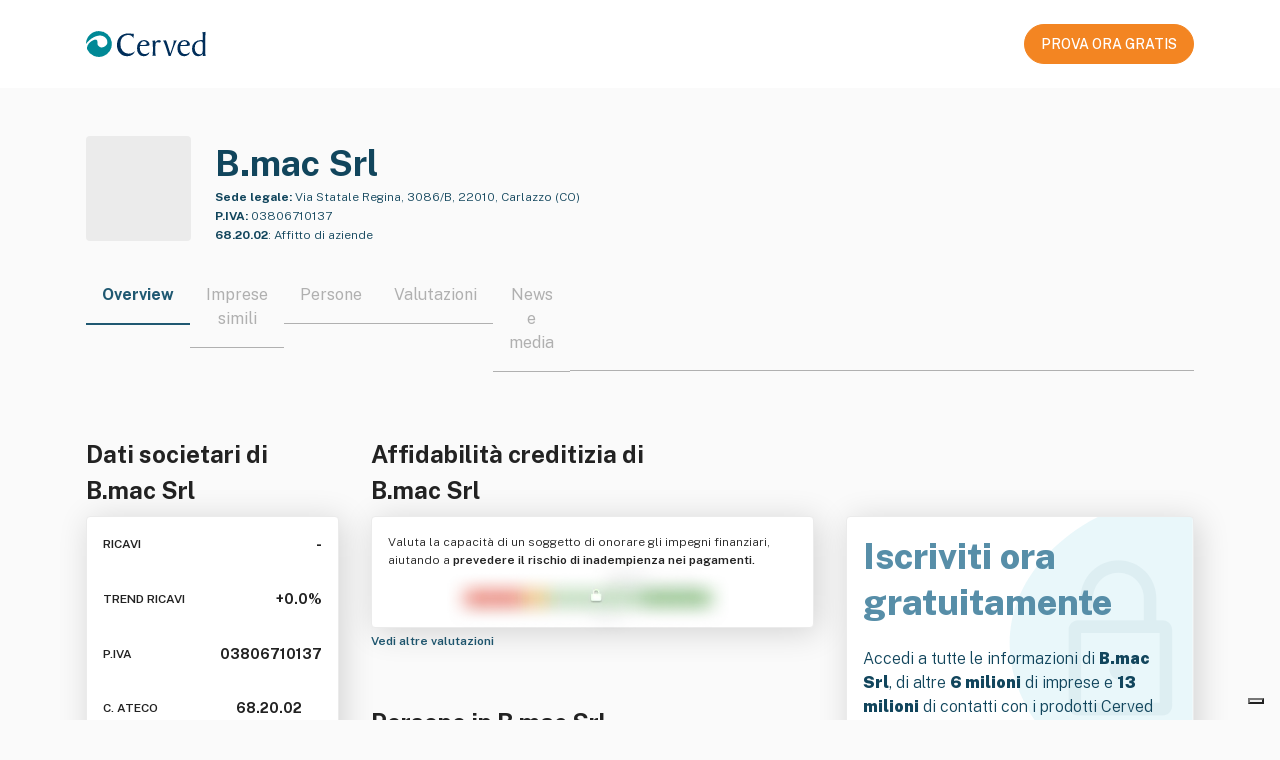

--- FILE ---
content_type: application/javascript; charset=utf-8
request_url: https://cs.iubenda.com/cookie-solution/confs/js/551896.js
body_size: -241
content:
_iub.csRC = { consApiKey: '9J70hVFhLMyqk1bowbQRsGmafvzySLa0', showBranding: false, publicId: '757f4c61-6db6-11ee-8bfc-5ad8d8c564c0', floatingGroup: false };
_iub.csEnabled = true;
_iub.csPurposes = [3,4,5,2,1];
_iub.cpUpd = 1739203558;
_iub.csT = 2.0;
_iub.googleConsentModeV2 = true;
_iub.totalNumberOfProviders = 11;
